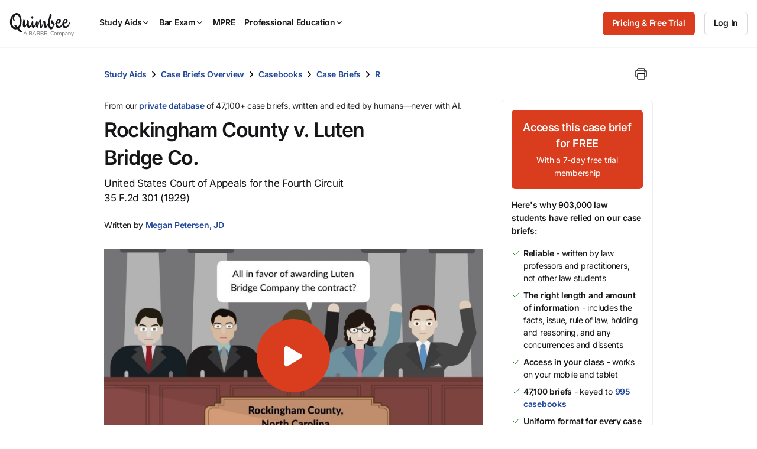

--- FILE ---
content_type: text/css
request_url: https://quimbee-production-assets.s3.us-east-1.amazonaws.com/assets/pages/cases/show_print-75403e1a.css
body_size: 293
content:
@media print{.p-cases-show_main-content{width:100%}.p-cases-show_right-sidebar{display:none}.c-panel{padding-top:0px;border:0px}.c-panel .c-panel_content{max-width:100%;margin-left:0px;margin-right:0px}.p-cases-show_section.p-cases-show_rule-of-law{border-left:0px;padding-left:0px;left:0px}}


--- FILE ---
content_type: text/javascript; charset=utf-8
request_url: https://cdn.bizible.com/xdc.js?_biz_u=c2511b6cf3524526e2b1446bbbc12ae9&_biz_h=-1719904874&cdn_o=a&jsVer=4.25.11.25
body_size: 218
content:
(function () {
    BizTrackingA.XdcCallback({
        xdc: "c2511b6cf3524526e2b1446bbbc12ae9"
    });
})();
;
